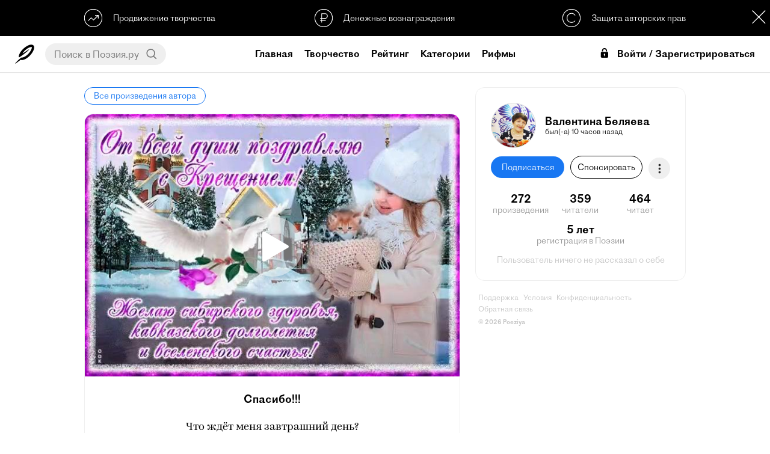

--- FILE ---
content_type: text/html; charset=UTF-8
request_url: https://poeziya.ru/a/930539/
body_size: 83621
content:


<!DOCTYPE html><html>

<head>
    
    <base href="//poeziya.ru">

    <title>Спасибо!!! — Валентина Беляева</title>
    
    <meta property="og:type" content="website">
    <meta property="og:title" content="Спасибо!!! — Валентина Беляева">
    <meta name="description" content="Читать стих «Спасибо!!!» на официальном сайте Поэзия. Еще больше стихотворений доступны в мобильном приложении Поэзия для iOS и Android.">
    <meta property="og:description" content="Читать стих «Спасибо!!!» на официальном сайте Поэзия. Еще больше стихотворений доступны в мобильном приложении Поэзия для iOS и Android.">
    <meta name="keywords" content="поэзия,стихи,читать стихи,видеостихи,современная поэзия,современные поэты,рифма">
    <meta http-equiv="Content-Type" content="text/html; charset=UTF-8">
    <meta http-equiv="Cache-Control" content="no-cache">
    <meta name="apple-mobile-web-app-status-bar-style" content="default">
    <meta name="mobile-web-app-capable" content="yes">
    <meta id="viewport" name="viewport" content="width=device-width, initial-scale=1, minimum-scale=1, maximum-scale=1, viewport-fit=cover">
    <meta name="theme-color" content="#ffffff">
    <meta name="yandex-verification" content="a6f5973d39d4c867" />
    <meta name="yandex-tableau-widget" href="https://storage.yandexcloud.net/poeziya-static/manifest/ya.json" />
    
    <link rel="dns-prefetch" href="//mc.yandex.ru">
    <link rel="dns-prefetch" href="//yastatic.net">
    
    <link rel="manifest" href="https://storage.yandexcloud.net/poeziya-static/manifest/g.json">
    
    <link rel="shortcut icon" href="https://poeziya.ru/favicon.ico">
    
    <link rel="icon" sizes="512x512" href="https://storage.yandexcloud.net/poeziya-static/i/favicon/x512.png">
    <link rel="icon" sizes="256x256" href="https://storage.yandexcloud.net/poeziya-static/i/favicon/x256.png">
    <link rel="icon" sizes="192x192" href="https://storage.yandexcloud.net/poeziya-static/i/favicon/x192.png">
    <link rel="icon" sizes="144x144" href="https://storage.yandexcloud.net/poeziya-static/i/favicon/x144.png">
    
    <link rel="stylesheet" href="https://storage.yandexcloud.net/poeziya-static/css/7-5-3/index.css">
    
    <script type="text/javascript" src="https://storage.yandexcloud.net/poeziya-static/js/7-5-2/index.js"></script>
    
    <script defer src="https://storage.yandexcloud.net/poeziya-static/js/lib/scroll-lock.js"></script>
    <script defer src="https://storage.yandexcloud.net/poeziya-static/js/lib/scroll-bar.js"></script>
    <script defer src="https://storage.yandexcloud.net/poeziya-static/js/lib/share.js"></script>
    
    <script>window.yaContextCb=window.yaContextCb||[]</script>
    <script src="https://yandex.ru/ads/system/context.js" async></script>
    
    <style type="text/css">
    
        @font-face { font-family: "DefaultFont";src: url("https://storage.yandexcloud.net/poeziya-static/font/ProtoGrotesk/light.otf") format("truetype");font-style: normal;font-weight: regular;}
        @font-face { font-family: "DefaultFont";src: url("https://storage.yandexcloud.net/poeziya-static/font/ProtoGrotesk/regular.otf") format("truetype");font-style: normal;font-weight: bold;}
        
            @font-face { font-family: "Kazimir";font-style: normal;font-weight: regular;font-display: fallback;src:
            url("https://storage.yandexcloud.net/poeziya-static/font/Kazimir/light.woff2") format("woff2"),
            url("https://storage.yandexcloud.net/poeziya-static/font/Kazimir/light.woff") format("woff")
            }
            
            @font-face { font-family: "Ivolga";font-style: normal;font-weight: regular;font-display: fallback;src:
            url("https://storage.yandexcloud.net/poeziya-static/font/Ivolga/regular.woff2") format("woff2"),
            url("https://storage.yandexcloud.net/poeziya-static/font/Ivolga/regular.woff") format("woff")
            }
                </style>
    
</head>

<body>
    
<div id="page" class="page utn-margin">
    

<header data-scroll-lock-fill-gap>
    
    <script>
    var pageScrollTop = 0;
    var feedStaticScrollTop = 145;
    var isUTN = true;
    </script>
    
        
        <div id="utn" class="utn">
            
            <div class="utn-items">
                <div class="utn-item text-left interaction" onclick="showUTN( 'promo' );">
                    <svg class="utn-icon" xmlns="http://www.w3.org/2000/svg"
     width="1.77778in" height="1.77778in"
     viewBox="0 0 160 160">
  <path class="utn-icon-path" fill="none" stroke-width="6"
        d="M 34.74,104.95
           C 34.74,104.95 62.06,77.50 62.11,77.50
             62.16,77.50 82.34,97.42 82.34,97.42
             82.34,97.42 124.43,55.83 124.43,55.83M 96.04,55.78
           C 96.04,55.78 124.43,55.83 124.43,55.83
             124.43,55.83 124.40,84.18 124.40,84.18M 76.41,1.91
           C 75.64,2.05 75.43,2.02 74.69,2.03
             74.69,2.03 69.53,2.54 69.53,2.54
             64.56,3.20 59.59,4.34 54.84,5.94
             33.06,13.29 15.88,29.64 7.28,50.94
             -0.87,71.11 0.07,93.59 9.11,113.28
             12.59,120.85 17.45,127.67 23.11,133.75
             23.11,133.75 24.53,135.31 24.53,135.31
             24.53,135.31 26.09,136.73 26.09,136.73
             34.18,144.26 43.02,149.83 53.44,153.55
             58.00,155.18 62.41,156.29 67.19,157.10
             67.19,157.10 74.69,157.97 74.69,157.97
             74.69,157.97 77.66,158.12 77.66,158.12
             77.66,158.12 82.03,158.12 82.03,158.12
             82.03,158.12 85.00,157.97 85.00,157.97
             85.00,157.97 86.56,157.83 86.56,157.83
             90.64,157.53 94.93,156.79 98.91,155.80
             124.68,149.35 145.41,130.17 153.91,105.00
             155.26,100.98 156.24,96.84 156.94,92.66
             156.94,92.66 157.81,85.16 157.81,85.16
             157.81,85.16 157.97,82.50 157.97,82.50
             157.97,82.50 157.97,77.81 157.97,77.81
             157.97,77.81 157.81,74.84 157.81,74.84
             157.81,74.84 157.53,71.72 157.53,71.72
             156.95,66.33 155.99,61.74 154.38,56.56
             146.39,30.85 125.91,11.52 100.00,4.51
             95.68,3.34 91.03,2.50 86.56,2.17
             86.56,2.17 85.00,2.03 85.00,2.03
             85.00,2.03 82.03,1.91 82.03,1.91
             82.03,1.91 76.41,1.91 76.41,1.91 Z" />
</svg>                    <div class="utn-item-title">Продвижение творчества</div>
                </div>
                <div class="utn-item interaction" onclick="showUTN( 'donate' );">
                    <svg class="utn-icon" xmlns="http://www.w3.org/2000/svg"
     width="13.5467mm" height="13.5467mm"
     viewBox="0 0 160 160">
  <path class="utn-icon-path" fill="none" stroke-width="6"
        d="M 62.38,120.56
           C 62.62,120.56 62.44,41.56 62.44,41.56
             62.44,41.56 94.62,41.38 94.62,41.38
             104.88,41.38 113.50,50.75 113.50,62.00
             113.50,71.88 105.25,83.12 95.38,83.12
             95.38,83.00 49.44,82.94 49.44,82.94M 49.12,102.12
           C 49.12,102.12 100.50,102.38 100.50,102.38M 71.00,2.21
           C 41.26,7.29 19.05,22.38 7.45,51.00
             -4.06,79.42 2.96,114.44 25.04,135.91
             31.21,141.92 38.32,146.46 46.00,150.24
             55.13,154.74 66.79,157.88 77.00,158.00
             89.83,158.15 101.33,156.38 113.00,150.74
             123.83,145.51 132.60,139.48 140.19,130.00
             173.72,88.17 158.29,25.37 107.00,6.69
             98.70,3.67 89.83,2.01 81.00,2.21
             81.00,2.21 71.00,2.21 71.00,2.21 Z" />
</svg>                    <div class="utn-item-title">Денежные вознаграждения</div>
                </div>
                <div class="utn-item text-right interaction" onclick="showUTN( 'copyright' );">
                    <svg class="utn-icon" xmlns="http://www.w3.org/2000/svg"
     width="1.77778in" height="1.77778in"
     viewBox="0 0 160 160">
  <path class="utn-icon-path" fill="none" stroke-width="6"
        d="M 111.83,57.70
           C 111.36,50.93 98.78,38.35 81.13,38.11
             27.16,38.35 27.16,119.18 80.16,119.41
             94.91,119.41 110.90,109.50 111.13,103.42M 71.00,2.21
           C 41.26,7.29 19.05,22.38 7.45,51.00
             -4.06,79.42 2.96,114.44 25.04,135.91
             31.21,141.92 38.32,146.46 46.00,150.24
             55.13,154.74 66.79,157.88 77.00,158.00
             89.83,158.15 101.33,156.38 113.00,150.74
             123.83,145.51 132.60,139.48 140.19,130.00
             173.72,88.17 158.29,25.37 107.00,6.69
             98.70,3.67 89.83,2.01 81.00,2.21
             81.00,2.21 71.00,2.21 71.00,2.21 Z" />
</svg>
                    <div class="utn-item-title">Защита авторских прав</div>
                </div>
            </div>
            
            <div class="modal-close utn-close interaction" style="width: 36px;height: 36px;background: var(--color-text) url(https://storage.yandexcloud.net/poeziya-static/i/web/6-7-4/sprite.svg) -274px -104px;" onclick="sc('utn_disabled','_',90);e('utn').classList.add('hidden');e('page').classList.remove('utn-margin');e('fs').classList.remove('utn-margin');isUTN=false;"></div>
            
            <script type="text/javascript">
            function showUTN( utn )
            {
                let d = new Dialog();
                
                switch( utn )
                {
                    case 'copyright': 
                        d.title( 'Защита авторских прав' ); 
                        d.message( 'Благодаря проприетарному реестру публикаций, в Поэзии однозначно определены авторы произведений и защищены их права' ); 
                        break;
                        
                    case 'promo': 
                        d.title( 'Продвижение творчества' ); 
                        d.message( 'Различные способы продвижения позволят мгновенно представить свое творчество огромной аудитории читателей по всему миру' ); 
                        break;
                        
                    case 'donate': 
                        d.title( 'Денежные вознаграждения' ); 
                        d.message( 'У всех авторов есть возможность принимать денежные вознаграждения от своих читателей и тратить их на свое продвижение, либо другие услуги в Поэзии' ); 
                        break;
                }
                
                d.show();
            }
            </script>
            
        </div>
    
        
    <div class="content-fix header-content">

        <div class="header-content-item text-left">
            
            <div class="mobile" onclick="onMenuMobile();"><icx class="icx-menu-header"><svg version="1.1" id="Capa_1" xmlns="http://www.w3.org/2000/svg" xmlns:xlink="http://www.w3.org/1999/xlink" x="0px" y="0px"
	 viewBox="0 0 512 512" style="enable-background:new 0 0 512 512;" xml:space="preserve">
<g>
	<g>
		<g>
			<circle cx="256" cy="256" r="64"/>
			<circle cx="256" cy="448" r="64"/>
			<circle cx="256" cy="64" r="64"/>
		</g>
	</g>
</g>
<g>
</g>
<g>
</g>
<g>
</g>
<g>
</g>
<g>
</g>
<g>
</g>
<g>
</g>
<g>
</g>
<g>
</g>
<g>
</g>
<g>
</g>
<g>
</g>
<g>
</g>
<g>
</g>
<g>
</g>
</svg>
</icx></div>
            
            <a href="/" class="header-logo desktop">
                <icx class="icx-logo-header interaction"><svg class="poeziya-icon" xmlns="http://www.w3.org/2000/svg"
     width="229.277mm" height="229.277mm"
     viewBox="0 0 650 650">
  <path
        fill="var(--color-text)" stroke="var(--color-text)" stroke-width="0"
        d="M 5.18,643.91
           C 13.65,651.13 96.03,587.60 186.50,518.00
             403.33,577.67 748.00,148.00 617.27,26.39
             492.25,-77.25 137.00,205.00 125.91,408.64
             124.64,427.73 130.82,435.82 144.73,429.91
             217.00,396.45 491.25,179.75 475.50,166.00
             467.25,158.88 261.62,304.38 257.75,300.75
             245.78,288.38 407.88,95.38 546.25,83.75
             565.55,82.27 566.82,91.18 566.75,99.12
             568.27,199.73 380.00,448.50 207.18,443.48
             165.73,474.82 -5.91,630.64 5.36,644.64" />
</svg>
</icx>
            </a>
            
            <div id="header-search-wrapper" class="header-search-wrapper desktop">
                <input id="header-search-input" class="header-search-input no-border no-background no-box-shadow" placeholder="Поиск в Поэзия.ру" value="" onkeydown="if (event.keyCode === 13) {search();return false;}">
                <div class="header-search-button interaction" onclick="search();"><svg class="ic-search" xmlns="http://www.w3.org/2000/svg"
     width="0.366667in" height="0.366667in"
     viewBox="0 0 110 110">
  <path
        fill="none" stroke="var(--color-text)" stroke-width="10"
        d="M 46.93,85.33
           C -3.98,85.33 -7.45,6.55 46.91,6.65
             96.73,6.73 99.76,84.69 46.93,85.33M 103.09,102.55
           C 103.09,102.55 73.78,75.38 73.78,75.38" />
</svg>
</div>
            </div>
            
        </div>
        
        <div class="header-content-item">
            
            <a href="/" class="mobile">
                <icx class="icx-logo-header interaction"><svg class="poeziya-logo" xmlns="http://www.w3.org/2000/svg"
     width="5.63in" height="2.34in"
     viewBox="0 0 1689 702">
  <path
        fill="var(--color-text)" stroke="var(--color-text)" stroke-width="0"
        d="M 228.59,389.00
           C 213.59,459.20 249.59,476.00 285.59,476.00
             320.39,476.00 355.20,449.00 390.00,416.61
             393.59,412.41 395.39,407.61 395.39,403.41
             395.39,397.41 391.80,392.00 385.20,389.00
             371.39,401.00 343.20,419.00 324.00,419.00
             307.80,419.00 297.00,409.41 304.20,374.61
             304.20,374.61 367.20,82.41 367.20,82.41
             417.00,77.00 427.80,13.48 390.59,0.00
             373.80,11.73 346.20,17.00 319.80,17.00
             287.39,17.20 204.00,10.00 173.39,10.00
             111.00,10.00 0.00,31.59 0.00,125.16
             0.00,156.34 19.80,188.12 75.59,173.12
             69.00,162.33 67.19,152.14 67.19,141.95
             67.19,90.97 101.39,60.98 138.00,53.80
             138.00,53.80 44.39,468.20 44.39,468.20
             51.00,473.00 62.39,476.00 76.19,476.00
             98.39,476.00 121.80,465.81 127.80,437.61
             127.80,437.61 208.80,56.78 208.80,56.78
             237.59,61.58 268.19,68.19 295.20,73.58
             295.20,73.58 228.59,389.00 228.59,389.00 Z
           M 531.39,166.00
           C 440.80,166.00 377.80,279.34 377.80,369.86
             377.80,426.20 404.19,476.00 466.00,476.00
             560.19,476.00 624.39,362.67 624.39,273.34
             624.39,214.61 596.80,166.00 531.39,166.00 Z
           M 544.59,211.61
           C 569.19,211.61 579.39,236.19 579.39,268.56
             579.39,331.50 541.00,423.81 493.59,423.81
             472.59,423.81 454.59,403.42 454.59,350.67
             454.59,291.94 490.00,211.61 544.59,211.61 Z
           M 700.39,439.41
           C 683.59,439.41 669.19,424.95 669.19,406.89
             669.19,400.27 671.00,389.42 679.39,379.78
             671.59,374.61 662.00,371.61 654.80,371.61
             632.59,371.61 612.80,380.00 612.80,408.81
             612.80,454.41 647.59,476.00 684.19,476.00
             752.59,476.00 852.80,416.00 852.80,255.00
             852.80,206.61 824.00,164.00 776.00,164.00
             738.19,164.00 708.19,174.20 678.19,209.61
             673.39,215.58 673.39,234.09 687.19,234.09
             704.00,217.38 725.00,209.00 742.39,209.00
             764.59,209.00 782.00,228.12 782.00,269.33
             782.00,278.89 782.00,287.84 781.39,296.20
             781.39,296.20 707.59,296.20 707.59,296.20
             689.00,296.20 679.39,312.41 682.39,331.00
             682.39,331.00 777.80,331.00 777.80,331.00
             767.00,407.48 734.59,439.41 700.39,439.41 Z
           M 778.59,628.22
           C 778.59,678.00 812.80,702.00 849.39,702.00
             899.80,702.00 935.80,673.81 962.80,629.42
             985.59,591.05 1010.80,517.91 1019.19,465.73
             1053.39,446.55 1084.59,423.77 1093.59,415.98
             1103.80,406.98 1102.00,393.80 1093.00,386.00
             1075.00,400.98 1050.39,418.38 1022.80,432.77
             1022.80,432.77 1022.80,432.17 1022.80,432.17
             1022.80,397.39 1003.00,368.61 967.00,357.20
             1027.00,340.41 1066.00,296.48 1066.00,237.00
             1066.00,197.41 1034.80,163.81 983.19,163.81
             908.19,163.81 880.00,200.41 880.00,231.61
             880.00,253.81 894.39,273.00 916.00,273.00
             923.80,273.00 933.39,270.61 940.00,264.61
             933.39,250.20 930.39,234.00 930.39,225.61
             930.39,220.81 930.39,217.20 931.59,213.61
             939.39,210.81 947.80,209.00 955.59,209.00
             977.80,209.00 995.19,222.81 995.19,251.61
             995.19,288.81 962.80,338.00 923.80,338.00
             905.19,338.00 895.59,354.20 898.59,372.81
             933.39,372.81 953.80,396.19 953.80,429.17
             953.80,438.16 952.00,449.55 950.19,462.14
             869.80,493.92 778.59,552.08 778.59,628.22 Z
           M 902.80,605.44
           C 886.59,633.02 867.39,648.61 843.98,648.61
             836.19,648.61 819.39,641.41 819.39,620.42
             819.39,577.86 874.59,529.30 941.19,502.91
             930.39,541.89 915.39,583.25 902.80,605.44 Z
           M 1088.19,360.77
           C 1077.98,405.80 1077.98,476.00 1144.59,476.00
             1178.80,476.00 1208.19,447.20 1232.19,408.20
             1229.19,461.00 1258.59,476.00 1288.00,476.00
             1321.59,476.00 1370.80,447.81 1370.80,405.80
             1370.80,395.59 1364.19,389.58 1352.80,389.58
             1343.80,411.20 1330.00,418.41 1319.19,418.41
             1307.19,418.41 1299.39,405.20 1306.00,374.58
             1306.00,374.58 1348.00,175.81 1348.00,175.81
             1340.80,171.02 1330.59,168.00 1319.80,168.00
             1298.19,168.00 1275.39,178.22 1269.39,205.84
             1269.39,205.84 1233.39,375.77 1233.39,375.77
             1217.19,395.00 1199.19,407.00 1178.19,407.00
             1160.19,407.00 1152.39,396.20 1157.80,371.58
             1157.80,371.58 1194.39,201.03 1194.39,201.03
             1199.19,178.22 1187.19,168.00 1165.59,168.00
             1140.39,168.00 1118.80,180.62 1098.39,196.83
             1086.39,206.44 1090.59,225.06 1098.39,229.86
             1103.80,225.06 1107.39,222.66 1110.39,222.66
             1115.80,222.66 1118.80,228.06 1116.39,237.67
             1116.39,237.67 1088.19,360.77 1088.19,360.77 Z
           M 1579.80,476.00
           C 1614.00,476.00 1655.39,448.41 1683.59,416.61
             1687.20,412.41 1689.00,407.59 1689.00,403.39
             1689.00,397.39 1685.39,391.98 1678.80,388.98
             1663.80,404.00 1638.00,419.00 1615.80,419.00
             1600.19,419.00 1590.59,408.20 1597.80,374.56
             1597.80,374.56 1620.59,265.88 1620.59,265.88
             1635.59,194.41 1593.59,165.00 1539.00,165.00
             1482.59,165.00 1414.19,196.20 1414.19,269.47
             1414.19,303.70 1432.80,334.33 1471.19,344.55
             1446.59,397.98 1425.59,414.80 1404.00,427.41
             1404.00,415.41 1406.39,397.39 1414.19,379.97
             1406.39,374.56 1396.80,371.56 1389.59,371.56
             1367.39,371.56 1347.59,379.97 1347.59,408.80
             1347.59,452.61 1365.59,476.61 1390.19,476.00
             1437.00,474.81 1480.80,395.59 1503.00,348.14
             1503.00,348.14 1531.19,348.14 1531.19,348.14
             1531.19,348.14 1524.00,381.78 1524.00,381.78
             1507.80,459.20 1549.80,476.00 1579.80,476.00 Z
           M 1483.19,269.47
           C 1483.80,237.64 1501.19,200.41 1533.00,200.41
             1548.00,200.41 1560.00,213.02 1552.80,246.05
             1552.80,246.05 1537.80,315.11 1537.80,315.11
             1537.80,315.11 1512.59,315.11 1512.59,315.11
             1492.19,315.11 1482.59,293.50 1483.19,269.47 Z" />
</svg>
</icx>
            </a>
            
                        
                <a class="header-link desktop  header-link-home" href="/">Главная</a>
                
                        
                <a class="header-link desktop  header-link-creative" href="/creative/">Творчество</a>
                
                        
                <a class="header-link desktop  header-link-search" href="/search/">Рейтинг</a>
                
                        
                <a class="header-link desktop  header-link-category" href="/category/">Категории</a>
                
                        
                <a class="header-link desktop  header-link-classic" href="/classic/">Классика</a>
                
                        
                <a class="header-link desktop  header-link-rhyme" href="/rhyme/">Рифмы</a>
                
                        
        </div>

        <div class="header-content-item text-right">
    
                
                <div class="header-login-mobile mobile" onclick="onLogin();">Войти</div>
                
                <div class="header-login desktop" onclick="onLogin();">
                    <icx><svg fill="#000000" xmlns="http://www.w3.org/2000/svg" viewBox="0 0 26 26" width="26px" height="26px"><path d="M 16 0 C 13.789063 0 11.878906 0.917969 10.6875 2.40625 C 9.496094 3.894531 9 5.824219 9 7.90625 L 9 9 L 12 9 L 12 7.90625 C 12 6.328125 12.390625 5.085938 13.03125 4.28125 C 13.671875 3.476563 14.542969 3 16 3 C 17.460938 3 18.328125 3.449219 18.96875 4.25 C 19.609375 5.050781 20 6.308594 20 7.90625 L 20 9 L 23 9 L 23 7.90625 C 23 5.8125 22.472656 3.863281 21.28125 2.375 C 20.089844 0.886719 18.207031 0 16 0 Z M 9 10 C 7.34375 10 6 11.34375 6 13 L 6 23 C 6 24.65625 7.34375 26 9 26 L 23 26 C 24.65625 26 26 24.65625 26 23 L 26 13 C 26 11.34375 24.65625 10 23 10 Z M 16 15 C 17.105469 15 18 15.894531 18 17 C 18 17.738281 17.597656 18.371094 17 18.71875 L 17 21 C 17 21.550781 16.550781 22 16 22 C 15.449219 22 15 21.550781 15 21 L 15 18.71875 C 14.402344 18.371094 14 17.738281 14 17 C 14 15.894531 14.894531 15 16 15 Z"/></svg></icx>Войти / Зарегистрироваться
                </div>
                
                        
        </div>

    </div>

</header>












<style type="text/css">
footer {margin-top: 0;}
@media screen and (max-width: 1000px) { 
.user-static {margin: 0 0 25px;}
.user-articles {min-height: 100px;}
}
</style>




<div class="feed-page">
    
<div id="articles" class="articles" data-target="" data-user="0" data-category="0" data-page="0" data-start="0" data-play="0">
    
    <a class="classic-breadcrumbs-link interaction" href="/u/36584/">Все произведения автора</a>
    
    <div id="article-930539" class="article">
        
                <div class="article-video">
            <video id="article-video-930539" data-article="930539" width="100%" poster="https://storage.yandexcloud.net/poeziya/i/vp/default/73989_930539_f5951e18e4d3dce16619c9ef1d383b22f89a63eb2cad7ec82b3c40534eb26a4b.jpg"  loop="" playsinline="" webkit-playsinline="" onclick="playVideo(930539)" class="article-video-video">
                <source src="https://storage.yandexcloud.net/poeziya/v/a/73989_930539_f5951e18e4d3dce16619c9ef1d383b22f89a63eb2cad7ec82b3c40534eb26a4b.mp4" type="video/mp4">
            </video>
			<div id="btn-play-930539" class="play-button"></div>
		</div>
                
        <div id="article-title-930539" class="article-title">Спасибо!!!</div>
        <div id="article-text-930539" class="article-text text-0">Что ждёт меня завтрашний день?<br>Надежда и вера в хорошее...<br>Бывают катаклизмы  в природе, <br>И в организме бывает  сбой.<br><br>Проснулась...Чудесное утро.<br>Я в надежных руках. <br>Руки волшебника колдуют:<br>И снова видит 👁 глаз. <br><br>Счастье видеть мир открытыми глазами...<br>Это правда- не обман.<br>Есть люди с " золотыми руками"<br>Это точно,скажу я вам!<br><br>Спасибо Богу,родным,друзьям,<br>Которые  за меня молились..<br>Спасибо огромное врачам,<br>Радости  свет подарили!!!<br>18.01.23</div>
        
        <a class="article-user interaction" href="/u/36584/">
			<img class="article-user-photo" src="https://storage.yandexcloud.net/poeziya/i/pp/89696_bbcd0d571e94548959ee65d3776950d43c7f9066bf1d162dd2062596ad48536a_s.jpg">
			<div class="article-user-name">В. Беляева</div>
		</a>
        
        <div class="article-footer">
            <div class="article-footer-item left"><div class="desktop">20 ЯНВАРЯ 2023</div></div>
            <div class="article-footer-item center">
                <div class="article-action-block">
                    <div id="article-like-930539" class="article-action a-like " onclick="onArticleLike(930539);"></div>
                    <label>69</label>
                </div>
                <div class="article-action-block">
                    <div id="article-comment-930539" class="article-action a-comment" onclick="onArticleComment(930539,'Спасибо!!!');"></div>
                    <label>21</label>
                </div>
                <div class="article-action-block">
                    <div id="article-bookmark-930539" class="article-action a-bookmark " onclick="onArticleBookmark(930539);"></div>
                    <label>0</label>
                </div>
                <div class="article-action-block">
                    <div class="article-action interaction a-share" onclick="onArticleShare( 930539 , 'https://storage.yandexcloud.net/poeziya/i/pp/89696_bbcd0d571e94548959ee65d3776950d43c7f9066bf1d162dd2062596ad48536a_s.jpg' , 'Спасибо!!! — Валентина Беляева' );"></div>
                </div>
            </div>
            <div class="article-footer-item right">
                <a class="article-footer-item-link desktop" href="/c/930539/" rel="nofollow" target="_blank">Сертификат</a>
            </div>
        </div>
        
    </div>
    
    <a class="classic-breadcrumbs-link interaction" href="/u/36584/">Все произведения автора</a>
    
</div>

<div id="fs" class="feed-static utn-margin" data-scroll-lock-fill-gap>
    
    <div class="feed-static-wrapper">
        
        <div class="feed-static-content">
            
            <div class="user-block">
                
                <div class="ub-info" style="padding-bottom: 0;">
                    
                    <div class="ub-info-cell" style="width: 90px;">
                        <img class="ub-photo" src="https://storage.yandexcloud.net/poeziya/i/pp/89696_bbcd0d571e94548959ee65d3776950d43c7f9066bf1d162dd2062596ad48536a.jpg">
                    </div>
                    
                    <div class="ub-info-cell">
                        <div class="ub-user-name">Валентина Беляева</div>
                        <div class="ub-user-activity">был(-а) 10 часов назад</div>
                    </div>
                </div>
                
                <div class="ub-actions">
                    
                    <div class="ub-action-cell" >
                                                <div id="btn-user-action" class="ub-action interaction subscribe" onclick="onUserAction(36584,'subscribe_add');">Подписаться</div>
                                            </div>
                    
                    <div class="ub-action-cell">
                        <div class="ub-action interaction donate" onclick="onUserDonate(36584, 'Валентина Беляева' , 'https://storage.yandexcloud.net/poeziya/i/pp/89696_bbcd0d571e94548959ee65d3776950d43c7f9066bf1d162dd2062596ad48536a.jpg');">Спонсировать</div>
                    </div>
                    
                    <div class="ub-action-cell user-menu">
                        <div class="ub-menu-block">
                            <div id="ub-menu-icon" onclick="onUserMenu(36584);" class="ub-menu-icon interaction"></div>
                            <div id="ub-menu" data-blocked="0" class="ub-menu-dropdown hidden"></div>
                        </div>
                    </div>
                    
                </div>
                
                <div class="ub-info">
                    
                    <div class="ub-user-stats">
                        
                        <div class="ub-user-stat">
                            <div class="ub-user-stat-value">272</div>
                            <div class="ub-user-stat-label ub-l-articles">произведения</div>
                        </div>
                        
                        <div class="ub-user-stat interaction" onclick="onUsers( 'subscribers' , 36584 );">
                            <div class="ub-user-stat-value">359</div>
                            <div class="ub-user-stat-label">читатели</div>
                        </div>
                        
                        <div class="ub-user-stat interaction" onclick="onUsers( 'subscriptions' , 36584 );">
                            <div class="ub-user-stat-value">464</div>
                            <div class="ub-user-stat-label">читает</div>
                        </div>
                        
                    </div>
                    
                    <div class="ub-user-stats">
                        
                        <div class="ub-user-stat">
                            <div class="ub-user-stat-value">5 лет</div>
                            <div class="ub-user-stat-label">регистрация в Поэзии</div>
                        </div>
                        
                    </div>
                    
                                        
                                        
                                        <div class="ub-user-about">Пользователь ничего не рассказал о себе</div>
                                        
                </div>
                
            </div>
            
            
<style type="text/css">
footer {display: none;}
</style>

<br>

<div class="footer-fixed">
    
        <a href="/support/">Поддержка</a>
        <a href="/legal/conditions/">Условия</a>
        <a href="/legal/policy/">Конфиденциальность</a>
        <a href="/support/feedback/">Обратная связь</a>
        
    <copyright>© 2026 Poeziya</copyright>
    
</div>            
        </div>
    
    </div>
    
</div>

</div>

</div>

<script type="text/javascript">
onViewArticle( 930539 );
</script>




<footer>
    
    <div class="content-fix footer-content">
        
        <div class="apps">
            <a class="button-store interaction" style="background-image: url(https://storage.yandexcloud.net/poeziya-static/i/global/svg/button-store-google.svg);" href="https://play.google.com/store/apps/details?id=ru.poetvdushe.android.poetvdushe" target="_blank"></a>
            <a class="button-store interaction" style="background-image: url(https://storage.yandexcloud.net/poeziya-static/i/global/svg/button-store-apple.svg);" href="https://apps.apple.com/ru/app/id1359857963" target="_blank"></a>
        </div>
        
                <a href="/support/">Поддержка</a>
                <a href="/legal/conditions/">Условия</a>
                <a href="/legal/policy/">Конфиденциальность</a>
                <a href="/support/feedback/">Обратная связь</a>
                
        <br>
        
        <a href="https://sobe.ru/na/poeziya" target="_blank">
            <div class="poeziya-donate-button interaction">Поддержать Поэзию</div>
        </a>
        
        <copyright>© 2026 Poeziya</copyright>
        
    </div>    
    
</footer>
  
</div> <!-- end page -->


<div class="hidden">
    
    <script type="text/javascript">
    document.write('<a href="//www.liveinternet.ru/click" '+
    'target="_blank"><img src="//counter.yadro.ru/hit?t17.2;r'+
    escape(document.referrer)+((typeof(screen)=='undefined')?'':
    ';s'+screen.width+'*'+screen.height+'*'+(screen.colorDepth?
    screen.colorDepth:screen.pixelDepth))+';u'+escape(document.URL)+
    ';h'+escape(document.title.substring(0,150))+';'+Math.random()+
    '" alt="" title="LiveInternet: показано число просмотров за 24'+
    ' часа, посетителей за 24 часа и за сегодня" '+
    'border="0" width="88" height="31"><\/a>')
    </script>
    
    <script type="text/javascript" > 
    (function(m,e,t,r,i,k,a){m[i]=m[i]||function(){(m[i].a=m[i].a||[]).push(arguments)}; m[i].l=1*new Date();k=e.createElement(t),a=e.getElementsByTagName(t)[0],k.async=1,k.src=r,a.parentNode.insertBefore(k,a)}) (window, document, "script", "https://mc.yandex.ru/metrika/tag.js", "ym"); ym(48934211, "init", { clickmap:true, trackLinks:true, accurateTrackBounce:true, webvisor:true }); 
    </script>
    
    <noscript><div><img src="https://mc.yandex.ru/watch/48934211" style="position:absolute; left:-9999px;" alt="" /></div></noscript>
    
    <script defer src="https://www.googletagmanager.com/gtag/js?id=UA-110830782-3"></script>
    
    <script>
      window.dataLayer = window.dataLayer || [];
      function gtag(){ dataLayer.push(arguments); }
      gtag('js', new Date());
      gtag('config', 'UA-110830782-3');
    </script>
    
    <input id="referrer" type="hidden" value="">
    
</div>
<noindex>
    
<div id="scroll-to-top" class="scroll-top-arrow interaction transparent" onclick="window.scrollTo(0,0);">
    <icx class="scroll-top-icon"><svg xmlns="http://www.w3.org/2000/svg"
     width="361.327mm" height="361.327mm"
     viewBox="0 0 1024 1024">
  <path
        fill="none" stroke="var(--color-text)" stroke-width="50"
        d="M 386.00,183.50
           C 386.00,183.50 62.00,514.00 62.00,514.00
             62.00,514.00 386.50,848.50 386.50,848.50M 952.75,518.00
           C 952.75,518.00 61.99,514.00 61.99,514.00" />
</svg>
</icx>
    <div class="scroll-top-label">Наверх</div>
</div>




<div id="share" class="modal hidden">
    <div class="modal-block">
        <div class="modal-cell">
            <div class="modal-content">
                <div class="modal-close interaction" onclick="onModalClose('share');"></div>
                <div class="modal-content-title">Поделиться:</div>
                <div id="share-data" class="ya-share2" data-description="" data-services="vkontakte,facebook,odnoklassniki,moimir,twitter,blogger,lj,viber,whatsapp,skype,telegram"></div>
            </div>
        </div>
    </div>
</div>


<div id="dialog" class="modal hidden">
    <div class="modal-block">
        <div class="modal-cell">
            <div class="modal-content dialog">
                <div id="dialog-title" class="dialog-title"></div>
                <div id="dialog-message" class="dialog-message"></div>
                <div id="dialog-special" class="dialog-special"></div>
                <div class="dialog-actions" data-scrollbar><div id="dialog-actions"></div></div>
                <div class="dialog-action interaction cancel" onclick="onModalClose('dialog')">Закрыть</div>
            </div>
        </div>
    </div>
</div>


<div id="login" class="modal login hidden">
    <div class="modal-block">
        <div class="modal-cell">
            <div class="modal-content login">
                
                <div class="modal-close interaction" onclick="onModalClose('login');"></div>
                
                <form class="poeziya-login-form">
                
                <icx class="icx-logo-header" style="width: 80%;max-width: 150px;height: 48px;"><svg class="poeziya-logo" xmlns="http://www.w3.org/2000/svg"
     width="5.63in" height="2.34in"
     viewBox="0 0 1689 702">
  <path
        fill="var(--color-text)" stroke="var(--color-text)" stroke-width="0"
        d="M 228.59,389.00
           C 213.59,459.20 249.59,476.00 285.59,476.00
             320.39,476.00 355.20,449.00 390.00,416.61
             393.59,412.41 395.39,407.61 395.39,403.41
             395.39,397.41 391.80,392.00 385.20,389.00
             371.39,401.00 343.20,419.00 324.00,419.00
             307.80,419.00 297.00,409.41 304.20,374.61
             304.20,374.61 367.20,82.41 367.20,82.41
             417.00,77.00 427.80,13.48 390.59,0.00
             373.80,11.73 346.20,17.00 319.80,17.00
             287.39,17.20 204.00,10.00 173.39,10.00
             111.00,10.00 0.00,31.59 0.00,125.16
             0.00,156.34 19.80,188.12 75.59,173.12
             69.00,162.33 67.19,152.14 67.19,141.95
             67.19,90.97 101.39,60.98 138.00,53.80
             138.00,53.80 44.39,468.20 44.39,468.20
             51.00,473.00 62.39,476.00 76.19,476.00
             98.39,476.00 121.80,465.81 127.80,437.61
             127.80,437.61 208.80,56.78 208.80,56.78
             237.59,61.58 268.19,68.19 295.20,73.58
             295.20,73.58 228.59,389.00 228.59,389.00 Z
           M 531.39,166.00
           C 440.80,166.00 377.80,279.34 377.80,369.86
             377.80,426.20 404.19,476.00 466.00,476.00
             560.19,476.00 624.39,362.67 624.39,273.34
             624.39,214.61 596.80,166.00 531.39,166.00 Z
           M 544.59,211.61
           C 569.19,211.61 579.39,236.19 579.39,268.56
             579.39,331.50 541.00,423.81 493.59,423.81
             472.59,423.81 454.59,403.42 454.59,350.67
             454.59,291.94 490.00,211.61 544.59,211.61 Z
           M 700.39,439.41
           C 683.59,439.41 669.19,424.95 669.19,406.89
             669.19,400.27 671.00,389.42 679.39,379.78
             671.59,374.61 662.00,371.61 654.80,371.61
             632.59,371.61 612.80,380.00 612.80,408.81
             612.80,454.41 647.59,476.00 684.19,476.00
             752.59,476.00 852.80,416.00 852.80,255.00
             852.80,206.61 824.00,164.00 776.00,164.00
             738.19,164.00 708.19,174.20 678.19,209.61
             673.39,215.58 673.39,234.09 687.19,234.09
             704.00,217.38 725.00,209.00 742.39,209.00
             764.59,209.00 782.00,228.12 782.00,269.33
             782.00,278.89 782.00,287.84 781.39,296.20
             781.39,296.20 707.59,296.20 707.59,296.20
             689.00,296.20 679.39,312.41 682.39,331.00
             682.39,331.00 777.80,331.00 777.80,331.00
             767.00,407.48 734.59,439.41 700.39,439.41 Z
           M 778.59,628.22
           C 778.59,678.00 812.80,702.00 849.39,702.00
             899.80,702.00 935.80,673.81 962.80,629.42
             985.59,591.05 1010.80,517.91 1019.19,465.73
             1053.39,446.55 1084.59,423.77 1093.59,415.98
             1103.80,406.98 1102.00,393.80 1093.00,386.00
             1075.00,400.98 1050.39,418.38 1022.80,432.77
             1022.80,432.77 1022.80,432.17 1022.80,432.17
             1022.80,397.39 1003.00,368.61 967.00,357.20
             1027.00,340.41 1066.00,296.48 1066.00,237.00
             1066.00,197.41 1034.80,163.81 983.19,163.81
             908.19,163.81 880.00,200.41 880.00,231.61
             880.00,253.81 894.39,273.00 916.00,273.00
             923.80,273.00 933.39,270.61 940.00,264.61
             933.39,250.20 930.39,234.00 930.39,225.61
             930.39,220.81 930.39,217.20 931.59,213.61
             939.39,210.81 947.80,209.00 955.59,209.00
             977.80,209.00 995.19,222.81 995.19,251.61
             995.19,288.81 962.80,338.00 923.80,338.00
             905.19,338.00 895.59,354.20 898.59,372.81
             933.39,372.81 953.80,396.19 953.80,429.17
             953.80,438.16 952.00,449.55 950.19,462.14
             869.80,493.92 778.59,552.08 778.59,628.22 Z
           M 902.80,605.44
           C 886.59,633.02 867.39,648.61 843.98,648.61
             836.19,648.61 819.39,641.41 819.39,620.42
             819.39,577.86 874.59,529.30 941.19,502.91
             930.39,541.89 915.39,583.25 902.80,605.44 Z
           M 1088.19,360.77
           C 1077.98,405.80 1077.98,476.00 1144.59,476.00
             1178.80,476.00 1208.19,447.20 1232.19,408.20
             1229.19,461.00 1258.59,476.00 1288.00,476.00
             1321.59,476.00 1370.80,447.81 1370.80,405.80
             1370.80,395.59 1364.19,389.58 1352.80,389.58
             1343.80,411.20 1330.00,418.41 1319.19,418.41
             1307.19,418.41 1299.39,405.20 1306.00,374.58
             1306.00,374.58 1348.00,175.81 1348.00,175.81
             1340.80,171.02 1330.59,168.00 1319.80,168.00
             1298.19,168.00 1275.39,178.22 1269.39,205.84
             1269.39,205.84 1233.39,375.77 1233.39,375.77
             1217.19,395.00 1199.19,407.00 1178.19,407.00
             1160.19,407.00 1152.39,396.20 1157.80,371.58
             1157.80,371.58 1194.39,201.03 1194.39,201.03
             1199.19,178.22 1187.19,168.00 1165.59,168.00
             1140.39,168.00 1118.80,180.62 1098.39,196.83
             1086.39,206.44 1090.59,225.06 1098.39,229.86
             1103.80,225.06 1107.39,222.66 1110.39,222.66
             1115.80,222.66 1118.80,228.06 1116.39,237.67
             1116.39,237.67 1088.19,360.77 1088.19,360.77 Z
           M 1579.80,476.00
           C 1614.00,476.00 1655.39,448.41 1683.59,416.61
             1687.20,412.41 1689.00,407.59 1689.00,403.39
             1689.00,397.39 1685.39,391.98 1678.80,388.98
             1663.80,404.00 1638.00,419.00 1615.80,419.00
             1600.19,419.00 1590.59,408.20 1597.80,374.56
             1597.80,374.56 1620.59,265.88 1620.59,265.88
             1635.59,194.41 1593.59,165.00 1539.00,165.00
             1482.59,165.00 1414.19,196.20 1414.19,269.47
             1414.19,303.70 1432.80,334.33 1471.19,344.55
             1446.59,397.98 1425.59,414.80 1404.00,427.41
             1404.00,415.41 1406.39,397.39 1414.19,379.97
             1406.39,374.56 1396.80,371.56 1389.59,371.56
             1367.39,371.56 1347.59,379.97 1347.59,408.80
             1347.59,452.61 1365.59,476.61 1390.19,476.00
             1437.00,474.81 1480.80,395.59 1503.00,348.14
             1503.00,348.14 1531.19,348.14 1531.19,348.14
             1531.19,348.14 1524.00,381.78 1524.00,381.78
             1507.80,459.20 1549.80,476.00 1579.80,476.00 Z
           M 1483.19,269.47
           C 1483.80,237.64 1501.19,200.41 1533.00,200.41
             1548.00,200.41 1560.00,213.02 1552.80,246.05
             1552.80,246.05 1537.80,315.11 1537.80,315.11
             1537.80,315.11 1512.59,315.11 1512.59,315.11
             1492.19,315.11 1482.59,293.50 1483.19,269.47 Z" />
</svg>
</icx>
                
                <br><br>
        
                <div class="text-center">
                    <div class="switch-tab">
                        <div id="login-email-view-switch" class="switch-tab-button recommendation active" onclick="switchView( 'login' , 'email' );">Войти по Email</div>
                        <div id="login-phone-view-switch" class="switch-tab-button recommendation" onclick="switchView( 'login' , 'phone' );">Войти по номеру</div>
                    </div>
                </div>
                
                <div id="login-phone-view" class="hidden">
                
                    <div class="input-phone-block">
                        
                        <div id="help-block-login" class="help-block login transparent">
                            <div class="help-block-message">Номер телефона вводится без кода страны,<br>вводите только цифры</div>
                            <icx class="help-block-arrow"><svg xmlns="http://www.w3.org/2000/svg"
     width="10.1333in" height="10.1333in"
     viewBox="0 0 912 912">
  <path class="arrow-bottom-phone"
        stroke="black" stroke-width="0"
        d="M 870.87,270.76
           C 870.87,270.76 39.43,271.39 39.43,271.39
             39.43,271.39 452.65,676.48 452.65,676.48
             452.65,676.48 870.87,270.76 870.87,270.76" />
</svg>
</icx>
                        </div>
                        
                        <select id="login-phone-phone-country-code" class="select-phone-country-code login">
                            <option disabled>Популярные страны</option>
                                                        <option selected value="7">Россия +7</option>
                                                        <option  value="7">Казахстан +7</option>
                                                        <option  value="375">Белоруссия +375</option>
                                                        <option  value="380">Украина +380</option>
                                                        <option  value="1">США +1</option>
                                                        <option  value="49">Германия +49</option>
                                                        <option disabled>Остальные страны</option>
                                                        <option value="672">Австралийские внешние территории +672</option>
                                                        <option value="61">Австралия +61</option>
                                                        <option value="43">Австрия +43</option>
                                                        <option value="994">Азербайджан +994</option>
                                                        <option value="351">Азорские о-ва +351</option>
                                                        <option value="355">Албания +355</option>
                                                        <option value="21">Алжир +21</option>
                                                        <option value="684">Американское Самоа +684</option>
                                                        <option value="244">Ангола +244</option>
                                                        <option value="1-264">Ангуилла +1-264</option>
                                                        <option value="376">Андорра +376</option>
                                                        <option value="1-268">Антигуа и Барбуда +1-268</option>
                                                        <option value="54">Аргентина +54</option>
                                                        <option value="374">Армения +374</option>
                                                        <option value="297">Аруба +297</option>
                                                        <option value="247">Асеньон +247</option>
                                                        <option value="93">Афганистан +93</option>
                                                        <option value="1-242">Багамы +1-242</option>
                                                        <option value="880">Бангладеш +880</option>
                                                        <option value="1-246">Барбадос +1-246</option>
                                                        <option value="973">Бахрейн +973</option>
                                                        <option value="501">Белиз +501</option>
                                                        <option value="32">Бельгия +32</option>
                                                        <option value="229">Бенин +229</option>
                                                        <option value="225">Берег слоновой кости +225</option>
                                                        <option value="1-441">Бермудские о-ва +1-441</option>
                                                        <option value="359">Болгария +359</option>
                                                        <option value="591">Боливия +591</option>
                                                        <option value="387">Босния и Герцеговина +387</option>
                                                        <option value="267">Ботсвана +267</option>
                                                        <option value="55">Бразилия +55</option>
                                                        <option value="1-284">Британские Вирджинские о-ва +1-284</option>
                                                        <option value="673">Бруней +673</option>
                                                        <option value="226">Буркина Фасо +226</option>
                                                        <option value="257">Бурунди +257</option>
                                                        <option value="975">Бутан +975</option>
                                                        <option value="678">Вануату +678</option>
                                                        <option value="39">Ватикан +39</option>
                                                        <option value="44">Великобритания +44</option>
                                                        <option value="36">Венгрия +36</option>
                                                        <option value="58">Венесуэла +58</option>
                                                        <option value="1-340">Вирджинские о-ва +1-340</option>
                                                        <option value="62">Восточный Тимор +62</option>
                                                        <option value="84">Вьетнам +84</option>
                                                        <option value="241">Габон +241</option>
                                                        <option value="509">Гаити +509</option>
                                                        <option value="592">Гайана +592</option>
                                                        <option value="220">Гамбия +220</option>
                                                        <option value="233">Гана +233</option>
                                                        <option value="502">Гватемала +502</option>
                                                        <option value="224">Гвинея +224</option>
                                                        <option value="245">Гвинея Биссау +245</option>
                                                        <option value="350">Гибралтар +350</option>
                                                        <option value="504">Гондурас +504</option>
                                                        <option value="852">Гонконг +852</option>
                                                        <option value="1-473">Гренада +1-473</option>
                                                        <option value="299">Гренландия +299</option>
                                                        <option value="30">Греция +30</option>
                                                        <option value="995">Грузия +995</option>
                                                        <option value="671">Гуам +671</option>
                                                        <option value="45">Дания +45</option>
                                                        <option value="243">Дем. респ. Конго (бывш. Заир) +243</option>
                                                        <option value="253">Джибути +253</option>
                                                        <option value="246">Диего Гарсиа +246</option>
                                                        <option value="1-767">Доминика +1-767</option>
                                                        <option value="1-809">Доминиканская республика +1-809</option>
                                                        <option value="20">Египет +20</option>
                                                        <option value="243">Заир +243</option>
                                                        <option value="260">Замбия +260</option>
                                                        <option value="259">Занзибар +259</option>
                                                        <option value="21">Западная Сахара +21</option>
                                                        <option value="685">Западное Самоа +685</option>
                                                        <option value="263">Зимбабве +263</option>
                                                        <option value="972">Израиль +972</option>
                                                        <option value="91">Индия +91</option>
                                                        <option value="62">Индонезия +62</option>
                                                        <option value="962">Иордания +962</option>
                                                        <option value="964">Ирак +964</option>
                                                        <option value="98">Иран +98</option>
                                                        <option value="353">Ирландия +353</option>
                                                        <option value="354">Исландия +354</option>
                                                        <option value="34">Испания +34</option>
                                                        <option value="39">Италия +39</option>
                                                        <option value="1-345">Каймановы о-ва +1-345</option>
                                                        <option value="855">Камбоджа +855</option>
                                                        <option value="237">Камерун +237</option>
                                                        <option value="238">Капе Верде +238</option>
                                                        <option value="974">Катар +974</option>
                                                        <option value="254">Кения +254</option>
                                                        <option value="357">Кипр +357</option>
                                                        <option value="996">Киргизстан +996</option>
                                                        <option value="686">Кирибати +686</option>
                                                        <option value="86">Китай +86</option>
                                                        <option value="672">Кокосовые о-ва +672</option>
                                                        <option value="57">Колумбия +57</option>
                                                        <option value="269">Коморские о-ва +269</option>
                                                        <option value="242">Конго +242</option>
                                                        <option value="506">Коста Рика +506</option>
                                                        <option value="53">Куба +53</option>
                                                        <option value="965">Кувейт +965</option>
                                                        <option value="856">Лаос +856</option>
                                                        <option value="371">Латвия +371</option>
                                                        <option value="266">Лессото +266</option>
                                                        <option value="231">Либерия +231</option>
                                                        <option value="961">Ливан +961</option>
                                                        <option value="21">Ливия +21</option>
                                                        <option value="370">Литва +370</option>
                                                        <option value="41">Лихтенштейн +41</option>
                                                        <option value="352">Люксембург +352</option>
                                                        <option value="230">Маврикий +230</option>
                                                        <option value="222">Мавритания +222</option>
                                                        <option value="261">Мадагаскар +261</option>
                                                        <option value="853">Макао +853</option>
                                                        <option value="389">Македония +389</option>
                                                        <option value="265">Малави +265</option>
                                                        <option value="60">Малайзия +60</option>
                                                        <option value="223">Мали +223</option>
                                                        <option value="960">Мальдивские о-ва +960</option>
                                                        <option value="356">Мальта +356</option>
                                                        <option value="212">Марокко +212</option>
                                                        <option value="596">Мартиника +596</option>
                                                        <option value="692">Маршалловы о-ва +692</option>
                                                        <option value="52">Мексика +52</option>
                                                        <option value="691">Микронезия +691</option>
                                                        <option value="258">Мозамбик +258</option>
                                                        <option value="373">Молдавия +373</option>
                                                        <option value="377">Монако +377</option>
                                                        <option value="976">Монголия +976</option>
                                                        <option value="1-664">Монсеррат +1-664</option>
                                                        <option value="95">Мьянма +95</option>
                                                        <option value="264">Намибия +264</option>
                                                        <option value="674">Науру +674</option>
                                                        <option value="977">Непал +977</option>
                                                        <option value="227">Нигер +227</option>
                                                        <option value="234">Нигерия +234</option>
                                                        <option value="599">Нидерландские Антиллы +599</option>
                                                        <option value="31">Нидерланды +31</option>
                                                        <option value="505">Никарагуа +505</option>
                                                        <option value="683">НИУЭ +683</option>
                                                        <option value="64">Новая Зеландия +64</option>
                                                        <option value="687">Новая Каледония +687</option>
                                                        <option value="47">Норвегия +47</option>
                                                        <option value="672">Норфолкские о-ва +672</option>
                                                        <option value="682">О-ва Кука +682</option>
                                                        <option value="247">О-ва Святой Елены +247</option>
                                                        <option value="971">ОАЭ +971</option>
                                                        <option value="968">Оман +968</option>
                                                        <option value="92">Пакистан +92</option>
                                                        <option value="680">Палау +680</option>
                                                        <option value="507">Панама +507</option>
                                                        <option value="675">Папуа Новая Гвинея +675</option>
                                                        <option value="595">Парагвай +595</option>
                                                        <option value="51">Перу +51</option>
                                                        <option value="48">Польша +48</option>
                                                        <option value="351">Португалия +351</option>
                                                        <option value="1-787">Пуэрто Рико +1-787</option>
                                                        <option value="262">Реюнион +262</option>
                                                        <option value="672">Рождественсткие о-ва +672</option>
                                                        <option value="250">Руанда +250</option>
                                                        <option value="40">Румыния +40</option>
                                                        <option value="503">Сальвадор +503</option>
                                                        <option value="378">Сан Марино +378</option>
                                                        <option value="39">Сан Марино +39</option>
                                                        <option value="1-758">Санта Лючия +1-758</option>
                                                        <option value="966">Саудовская Аравия +966</option>
                                                        <option value="268">Свазиленд +268</option>
                                                        <option value="47">Свалбард +47</option>
                                                        <option value="850">Северная Корея +850</option>
                                                        <option value="967">Северный Йемен +967</option>
                                                        <option value="670">Северо-Марианские о-ва +670</option>
                                                        <option value="248">Сейшельские о-ва +248</option>
                                                        <option value="221">Сенегал +221</option>
                                                        <option value="1-784">Сент Винцент и Гренадины +1-784</option>
                                                        <option value="508">Сент Пьер +508</option>
                                                        <option value="239">Сент Том и Принцип +239</option>
                                                        <option value="1-869">Сент-Китс и Невис +1-869</option>
                                                        <option value="65">Сингапур +65</option>
                                                        <option value="963">Сирия +963</option>
                                                        <option value="421">Словакия +421</option>
                                                        <option value="386">Словения +386</option>
                                                        <option value="1-670">Содружество северных Мариански +1-670</option>
                                                        <option value="677">Соломоновы о-ва +677</option>
                                                        <option value="252">Сомали +252</option>
                                                        <option value="249">Судан +249</option>
                                                        <option value="597">Суринам +597</option>
                                                        <option value="232">Сьерра Леоне +232</option>
                                                        <option value="992">Таджикистан +992</option>
                                                        <option value="886">Тайвань +886</option>
                                                        <option value="66">Тайланд +66</option>
                                                        <option value="255">Танзания +255</option>
                                                        <option value="1-649">Текс и Каикос Айландс +1-649</option>
                                                        <option value="228">Тоголезе +228</option>
                                                        <option value="690">Токелау +690</option>
                                                        <option value="676">Тонго +676</option>
                                                        <option value="1-868">Тринидад и Тобаго +1-868</option>
                                                        <option value="688">Тувалу +688</option>
                                                        <option value="21">Тунис +21</option>
                                                        <option value="993">Туркменистан +993</option>
                                                        <option value="90">Турция +90</option>
                                                        <option value="256">Уганда +256</option>
                                                        <option value="998">Узбекистан +998</option>
                                                        <option value="598">Уругвай +598</option>
                                                        <option value="298">Фарерские о-ва +298</option>
                                                        <option value="679">Фиджи +679</option>
                                                        <option value="63">Филипины +63</option>
                                                        <option value="358">Финляндия +358</option>
                                                        <option value="500">Фолклендские о-ва +500</option>
                                                        <option value="33">Франция +33</option>
                                                        <option value="594">Французская Гвиана +594</option>
                                                        <option value="689">Французская полинезия +689</option>
                                                        <option value="590">Французские Антиллы +590</option>
                                                        <option value="385">Хорватия +385</option>
                                                        <option value="236">ЦАР +236</option>
                                                        <option value="235">Чад +235</option>
                                                        <option value="420">Чехия +420</option>
                                                        <option value="56">Чили +56</option>
                                                        <option value="41">Швейцария +41</option>
                                                        <option value="46">Швеция +46</option>
                                                        <option value="94">Шри Ланка +94</option>
                                                        <option value="593">Эквадор +593</option>
                                                        <option value="240">Экваториальная Гвинея +240</option>
                                                        <option value="681">Эллис и Футуна острова +681</option>
                                                        <option value="291">Эритрия +291</option>
                                                        <option value="372">Эстония +372</option>
                                                        <option value="251">Эфиопия +251</option>
                                                        <option value="27">ЮАР +27</option>
                                                        <option value="381">Югославия +381</option>
                                                        <option value="82">Южная Корея +82</option>
                                                        <option value="969">Южный Йемен +969</option>
                                                        <option value="1-876">Ямайка +1-876</option>
                                                        <option value="81">Япония +81</option>
                                                    </select>
                        
                        <input id="login-phone-phone" type="number" name="poeziya-phone" placeholder="Номер телефона" class="login-field input-phone" onkeydown="if (event.keyCode === 13) { loginPhone(); return false; }" onfocus="e('help-block-login').classList.remove('transparent');" onblur="e('help-block-login').classList.add('transparent');">
                        
                    </div>
                    
                    <input id="login-phone-password" type="password" name="poeziya-password" placeholder="Введите пароль" class="login-field text-center" onkeydown="if (event.keyCode === 13) { loginPhone(); return false; }">
                    
                    <div id="login-phone-login-button" class="button signup" onclick="loginPhone();">Войти</div>
                    
                    <div class="login-actions">
                        <div class="login-action text-left">
                            <a class="login-action-link link" href="/authorization/register/">Регистрация</a>
                        </div>
                        <div class="login-action text-right">
                            <a class="login-action-link login-forgot-link interaction" href="/authorization/forgot-password/">Забыли пароль?</a>
                        </div>
                    </div>
                
                </div>
                
                <div id="login-email-view">
                
                    <input id="login-email-email" type="email" name="poeziya-email" placeholder="Введите email" class="login-field input-email text-center" onkeydown="if (event.keyCode === 13) { loginEmail(); return false; }">
                    
                    <input id="login-email-password" type="password" name="poeziya-password" placeholder="Введите пароль" class="login-field text-center" onkeydown="if (event.keyCode === 13) { loginEmail(); return false; }">
                    
                    <div id="login-email-login-button" class="button signup" onclick="loginEmail();">Войти</div>
                    
                    <div class="login-actions">
                        <div class="login-action text-left">
                            <a class="login-action-link link" href="/authorization/register/">Регистрация</a>
                        </div>
                        <div class="login-action text-right">
                            <a class="login-action-link login-forgot-link interaction" href="/authorization/forgot-password/">Забыли пароль?</a>
                        </div>
                    </div>
                
                </div>
                
                </form>
                
            </div>
        </div>
    </div>
</div>




<div id="comments" class="modal hidden">
    <div class="modal-block">
        <div class="modal-cell">
            <div class="modal-content">
                <div class="modal-close interaction" onclick="onModalClose('comments');e('comment-parent-block').classList.add('hidden');e('comment-input').setAttribute('data-parent',0);e('comment-input').value='';"></div>
                
                <div class="comments-header">Комментарии</div>
                <div id="comments-description" class="comments-description"></div>
                
                <div class="comments-form">
                                <div class="comments-form-placeholder">
                    <span class="link" onclick="onLogin();">Войдите</span>, чтобы оставить комментарий
                </div>
                                </div>
                
                <div class="comments-list" data-scrollbar>
                    <div id="comments-container" data-page="0" data-start="0" data-article="0">
                        <div id="comment-add-parent-0"></div>
                    </div>
                    <div id="comments-load-more" class="comments-load-more button hidden" onclick="loadComments();">Загрузить еще</div>
                    <div id="comments-preloader" class="placeholder light no-border"><div class="placeholder-content"><div class="placeholder-content-cell"><img class="progress-indicator" src="https://storage.yandexcloud.net/poeziya-static/i/web/6-2-10/preloader/light.svg"></div></div></div>
                </div>
                
            </div>
        </div>
    </div>
</div>


<div id="longtext" class="modal hidden">
    <div class="modal-block">
        <div class="modal-cell">
            <div class="modal-content">
                <div class="modal-close interaction" onclick="onModalClose('longtext');"></div>
                <div id="longtext-title" class="comments-header"></div>
                <div id="longtext-container" class="comments-list"></div>
            </div>
        </div>
    </div>
</div>


<div id="users" class="modal hidden">
    <div class="modal-block">
        <div class="modal-cell">
            <div class="modal-content">
                <div class="modal-close interaction" onclick="onModalClose('users');"></div>
                
                <div id="users-header" class="users-header">Пользователи</div>
                
                <div class="users-list" data-scrollbar>
                    <div id="users-container" data-page="0"></div>
                    <div id="users-load-more" class="users-load-more button hidden" onclick="loadUsers();">Загрузить еще</div>
                    <div id="users-preloader" class="placeholder light no-border"><div class="placeholder-content"><div class="placeholder-content-cell"><img class="progress-indicator" src="https://storage.yandexcloud.net/poeziya-static/i/web/6-2-10/preloader/light.svg"></div></div></div>
                </div>
                
            </div>
        </div>
    </div>
</div>


<div id="donate" data-user="0" class="modal hidden">
    <div class="modal-block">
        <div class="modal-cell">
            <div class="modal-content donate">
                <div class="modal-close interaction" onclick="onModalClose('donate');"></div>
                
                <img id="donate-user-photo" class="donate-user-photo">
                
                <div class="donate-user">
                    <div id="donate-user-name" class="donate-user-name"></div>
                    <div class="donate-user-description">спонсировать автора</div>
                </div>
                
                <input id="donate-amount" type="number" placeholder="Введите сумму, ₽" class="donate-input donate-amount">
                
                <div class="donate-quick-buttons">
                    <div class="donate-quick-button interaction" style="color:var(--color-accent);" onclick="e('donate-amount').value=100">100 ₽</div>
                    <div class="donate-quick-button interaction" style="color:var(--color-accent);" onclick="e('donate-amount').value=500">500 ₽</div>
                    <div class="donate-quick-button interaction" style="color:var(--color-accent);" onclick="e('donate-amount').value=1000">1 000 ₽</div>
                </div>
                
                <textarea id="donate-comment" class="donate-input donate-comment" placeholder="Напишите комментарий. Его увидят также другие пользователи."></textarea>
                
                <div id="donate-send" class="donate-send interaction" onClick="donate();">Спонсировать</div>
                
            </div>
        </div>
    </div>
</div>

<div id="deposit" data-user="0" data-deposit-bonus="0" data-deposit-bonus-deadline="" class="modal hidden">
    <div class="modal-block">
        <div class="modal-cell">
            <div class="modal-content donate">
                <div class="modal-close interaction" onclick="onModalClose('deposit');"></div>
                
                <div class="donate-user">
                    <div class="donate-user-name">Пополнение баланса</div>
                    <div id="deposit-add-message" class="donate-user-description" style="margin-top: 10px;">
                        
                        <div id="deposit-bonus-message-special" class="deposit-bonus special hidden">Для Вас действует специальное предложение — бонус <span id="deposit-bonus-message-value"></span>% на пополнение до <span id="deposit-bonus-message-deadline"></span></div>
                        
                        <div id="deposit-bonus-message-default" class="">
                            <div class="deposit-bonus">От 1 000 ₽ — зачислим на 20% больше</div>
                            <div class="deposit-bonus">От 5 000 ₽ — зачислим на 30% больше</div>
                            <div class="deposit-bonus">От 10 000 ₽ — зачислим на 50% больше</div>
                            <div class="deposit-bonus">От 20 000 ₽ — зачислим на 100% больше</div>
                        </div>
                        
                    </div>
                </div>
                
                <input id="deposit-amount" type="number" placeholder="Введите сумму, ₽" class="donate-input donate-amount" onchange="updateDepositTotal();" oninput="updateDepositTotal();">
                
                <div class="donate-quick-buttons text-center">
                    <div class="donate-quick-button interaction" style="color:var(--color-accent);" onclick="e('deposit-amount').value=1000;updateDepositTotal();">1 000 ₽</div>
                    <div class="donate-quick-button interaction" style="color:var(--color-accent);" onclick="e('deposit-amount').value=5000;updateDepositTotal();">5 000 ₽</div>
                    <div class="donate-quick-button interaction" style="color:var(--color-accent);" onclick="e('deposit-amount').value=10000;updateDepositTotal();">10 000 ₽</div>
                </div>
                
                <div class="deposit-total-block">
                    <div class="deposit-total-description">Будет зачислено</div>
                    <div id="deposit-total" class="deposit-total-value">0 ₽</div>
                </div>
                
                <div id="deposit-make" class="donate-send interaction" onClick="deposit();">Пополнить</div>
                
                <script type="text/javascript">
                function updateDepositTotal()
                {
                    var a = e('deposit-amount').value;
                    var b = parseInt( e( 'deposit' ).getAttribute( 'data-deposit-bonus' ) );
                    
                    if ( b ) 
                    {
                        a = a * ( 100 + b ) / 100;
                    } else {
                        switch( true ) 
                        {
                            case a <= 0     : a = 0;       break;
                            case a < 1000   :              break;
                            case a < 5000   : a = a * 1.2; break;
                            case a < 10000  : a = a * 1.3; break;
                            case a < 20000  : a = a * 1.5; break;
                            case a >= 20000 : a = a * 2;   break;
                            default: break;          
                        }
                    }
                    
                    e('deposit-total').innerHTML = new Intl.NumberFormat('ru-RU').format( Math.round( a ) ) + ' ₽';
                }
                </script>
                
            </div>
        </div>
    </div>
</div>

<div id="notification" class="notification hidden">
    <div class="notification-table">
        <div class="notification-cell">
            <div id="notification-content" class="notification-content" style="margin-top: 85px;"></div>
        </div>
    </div>
</div>

</noindex>














</body>

</html>

































--- FILE ---
content_type: image/svg+xml
request_url: https://storage.yandexcloud.net/poeziya-static/i/web/6-2-11/sprite.svg
body_size: 2364
content:
<?xml version="1.0" encoding="UTF-8" standalone="no"?>
<!DOCTYPE svg PUBLIC "-//W3C//DTD SVG 20010904//EN"
              "http://www.w3.org/TR/2001/REC-SVG-20010904/DTD/svg10.dtd">

<svg xmlns="http://www.w3.org/2000/svg"
     width="152.381mm" height="36.3316mm"
     viewBox="0 0 432 103">
     
     <style type="text/css">
	.icon {fill:none;stroke-width:1;stroke:#292929}
	.icon-active-red {fill:#e83841;stroke-width:1;stroke:#e83841}
	.icon-active-black {fill:#292929;stroke-width:1;stroke:#292929}
	.icon-menu {fill:#292929;stroke-width:0;stroke:#292929}
     </style>  
     
     <path id="arrow-long"
        class="icon"
        d="M 0.39,11.66
           C 0.39,11.66 125.97,11.55 125.97,11.55
             125.97,11.55 114.78,0.45 114.78,0.45M 114.82,22.99
           C 114.82,22.99 125.97,11.55 125.97,11.55" />
           
        <path id="sort"
        class="icon"
        d="M 164.01,21.01
           C 164.01,21.01 164.03,7.00 164.03,7.00
             164.03,7.00 160.00,12.00 160.00,12.00M 168.00,12.00
           C 168.00,12.00 164.03,7.01 164.03,7.01M 172.00,7.00
           C 172.00,7.00 172.00,21.00 172.00,21.00
             172.00,21.00 168.00,16.00 168.00,16.00M 176.00,16.00
           C 176.00,16.00 172.00,21.01 172.00,21.01" />
       
       <path id="close"
        class="icon"
        d="M 185.47,82.50
           C 185.47,82.50 201.56,98.47 201.56,98.47M 185.47,98.47
           C 185.47,98.47 201.59,82.44 201.59,82.44" />
       
       <path id="dialog"
        class="icon"
        d="M 142.09,24.56
           C 135.51,24.56 130.52,19.47 130.51,13.06
             130.51,6.64 135.60,1.49 142.01,1.48
             148.53,1.49 153.53,6.53 153.52,13.02
             153.52,15.42 152.93,16.87 152.33,18.00M 152.33,18.00
           C 152.33,18.00 153.60,24.56 153.60,24.56
             153.60,24.56 147.02,23.31 147.02,23.31
             145.88,24.06 144.40,24.56 142.10,24.56" />
       
       <path id="like"
        class="icon"
        d="M 37.98,50.00
           C 37.98,50.00 28.49,40.53 28.49,40.53
             26.70,38.70 26.48,36.54 26.48,35.52
             26.49,32.50 28.25,28.48 32.97,28.48
             35.97,28.48 37.75,31.27 38.00,32.00
             38.28,31.28 40.12,28.45 43.50,28.45
             47.77,28.45 49.52,32.50 49.51,35.50
             49.51,36.52 49.34,38.64 47.51,40.50
             47.51,40.50 37.98,50.00 37.98,50.00" />
       
       <path id="like_active"
        class="icon-active-red"
        d="M 11.98,50.00
           C 11.98,50.00 2.49,40.53 2.49,40.53
             0.70,38.70 0.48,36.54 0.48,35.52
             0.49,32.50 2.25,28.48 6.97,28.48
             9.97,28.48 11.75,31.27 12.00,32.00
             12.28,31.28 14.12,28.45 17.50,28.45
             21.77,28.45 23.52,32.50 23.51,35.50
             23.51,36.52 23.34,38.64 21.51,40.50
             21.51,40.50 11.98,50.00 11.98,50.00" />
       
       <path id="bookmark"
        class="icon"
        d="M 185.01,76.98
           C 185.01,76.98 185.01,53.01 185.01,53.01
             185.01,53.01 203.99,53.01 203.99,53.01
             203.99,53.01 203.99,76.99 203.99,76.99
             203.99,76.99 194.51,69.47 194.51,69.47
             194.51,69.47 185.02,76.98 185.02,76.98M 185.02,53.06
           C 185.02,53.06 203.98,53.07 203.98,53.07" />
       
       <path id="bookmark_active"
        class="icon-active-black" 
        d="M 107.00,76.99
           C 107.00,76.99 107.00,53.00 107.00,53.00
             107.00,53.00 126.00,53.01 126.00,53.01
             126.00,53.01 126.00,77.00 126.00,77.00
             126.00,77.00 116.51,69.47 116.51,69.47
             116.51,69.47 107.00,76.99 107.00,76.99" />
             
       <path id="share"
        class="icon"
        d="M 338.51,23.63
           C 338.51,23.63 338.52,21.53 338.52,21.53
             338.53,16.94 342.59,12.50 347.31,12.50
             347.31,12.50 361.55,12.49 361.55,12.49
             361.55,12.49 353.49,4.49 353.49,4.49M 353.50,20.51
           C 353.50,20.54 361.52,12.49 361.55,12.49" />
           
      <path id="menu"
        class="icon-menu"
        d="M 349.40,30.66
           C 349.38,30.66 349.37,30.66 349.36,30.66
             349.36,30.66 349.21,30.68 349.21,30.68
             349.09,30.70 348.97,30.73 348.85,30.77
             348.37,30.94 347.98,31.32 347.78,31.80
             347.58,32.28 347.60,32.85 347.84,33.32
             347.97,33.59 348.17,33.82 348.42,33.99
             348.56,34.09 348.72,34.18 348.88,34.23
             349.02,34.28 349.14,34.30 349.28,34.32
             349.28,34.32 349.36,34.33 349.36,34.33
             349.36,34.33 349.43,34.33 349.43,34.33
             349.43,34.33 349.53,34.33 349.53,34.33
             349.53,34.33 349.60,34.33 349.60,34.33
             349.60,34.33 349.64,34.32 349.64,34.32
             349.74,34.31 349.85,34.29 349.96,34.27
             350.53,34.11 351.00,33.68 351.20,33.12
             351.24,33.01 351.27,32.90 351.29,32.79
             351.29,32.79 351.31,32.62 351.31,32.62
             351.31,32.62 351.31,32.55 351.31,32.55
             351.31,32.55 351.31,32.44 351.31,32.44
             351.31,32.44 351.31,32.37 351.31,32.37
             351.31,32.37 351.30,32.30 351.30,32.30
             351.29,32.17 351.26,32.04 351.22,31.92
             351.02,31.32 350.54,30.87 349.93,30.71
             349.83,30.69 349.73,30.67 349.64,30.67
             349.64,30.67 349.60,30.66 349.60,30.66
             349.60,30.66 349.53,30.66 349.53,30.66
             349.53,30.66 349.40,30.66 349.40,30.66 Z
           M 349.40,36.66
           C 349.38,36.66 349.37,36.66 349.36,36.66
             349.36,36.66 349.21,36.68 349.21,36.68
             349.09,36.70 348.97,36.73 348.85,36.77
             348.37,36.94 347.98,37.32 347.78,37.80
             347.58,38.28 347.60,38.85 347.84,39.32
             347.97,39.59 348.17,39.82 348.42,39.99
             348.56,40.09 348.72,40.18 348.88,40.23
             349.02,40.28 349.14,40.30 349.28,40.32
             349.28,40.32 349.36,40.33 349.36,40.33
             349.36,40.33 349.43,40.33 349.43,40.33
             349.43,40.33 349.53,40.33 349.53,40.33
             349.53,40.33 349.60,40.33 349.60,40.33
             349.60,40.33 349.64,40.32 349.64,40.32
             349.74,40.31 349.85,40.29 349.96,40.27
             350.53,40.11 351.00,39.68 351.20,39.12
             351.24,39.01 351.27,38.90 351.29,38.79
             351.29,38.79 351.31,38.62 351.31,38.62
             351.31,38.62 351.31,38.55 351.31,38.55
             351.31,38.55 351.31,38.44 351.31,38.44
             351.31,38.44 351.31,38.37 351.31,38.37
             351.31,38.37 351.30,38.30 351.30,38.30
             351.29,38.17 351.26,38.04 351.22,37.92
             351.02,37.32 350.54,36.87 349.93,36.71
             349.83,36.69 349.73,36.67 349.64,36.67
             349.64,36.67 349.60,36.66 349.60,36.66
             349.60,36.66 349.53,36.66 349.53,36.66
             349.53,36.66 349.40,36.66 349.40,36.66 Z
           M 349.40,42.66
           C 349.38,42.66 349.37,42.66 349.36,42.66
             349.36,42.66 349.21,42.68 349.21,42.68
             349.09,42.70 348.97,42.73 348.85,42.77
             348.37,42.94 347.98,43.32 347.78,43.80
             347.58,44.28 347.60,44.85 347.84,45.32
             347.97,45.59 348.17,45.82 348.42,45.99
             348.56,46.09 348.72,46.18 348.88,46.23
             349.02,46.28 349.14,46.30 349.28,46.32
             349.28,46.32 349.36,46.33 349.36,46.33
             349.36,46.33 349.43,46.33 349.43,46.33
             349.43,46.33 349.53,46.33 349.53,46.33
             349.53,46.33 349.60,46.33 349.60,46.33
             349.60,46.33 349.64,46.32 349.64,46.32
             349.74,46.31 349.85,46.29 349.96,46.27
             350.53,46.11 351.00,45.68 351.20,45.12
             351.24,45.01 351.27,44.90 351.29,44.79
             351.29,44.79 351.31,44.62 351.31,44.62
             351.31,44.62 351.31,44.55 351.31,44.55
             351.31,44.55 351.31,44.44 351.31,44.44
             351.31,44.44 351.31,44.37 351.31,44.37
             351.31,44.37 351.30,44.30 351.30,44.30
             351.29,44.17 351.26,44.04 351.22,43.92
             351.02,43.32 350.54,42.87 349.93,42.71
             349.83,42.69 349.73,42.67 349.64,42.67
             349.64,42.67 349.60,42.66 349.60,42.66
             349.60,42.66 349.53,42.66 349.53,42.66
             349.53,42.66 349.40,42.66 349.40,42.66 Z" />
        
           
</svg>
